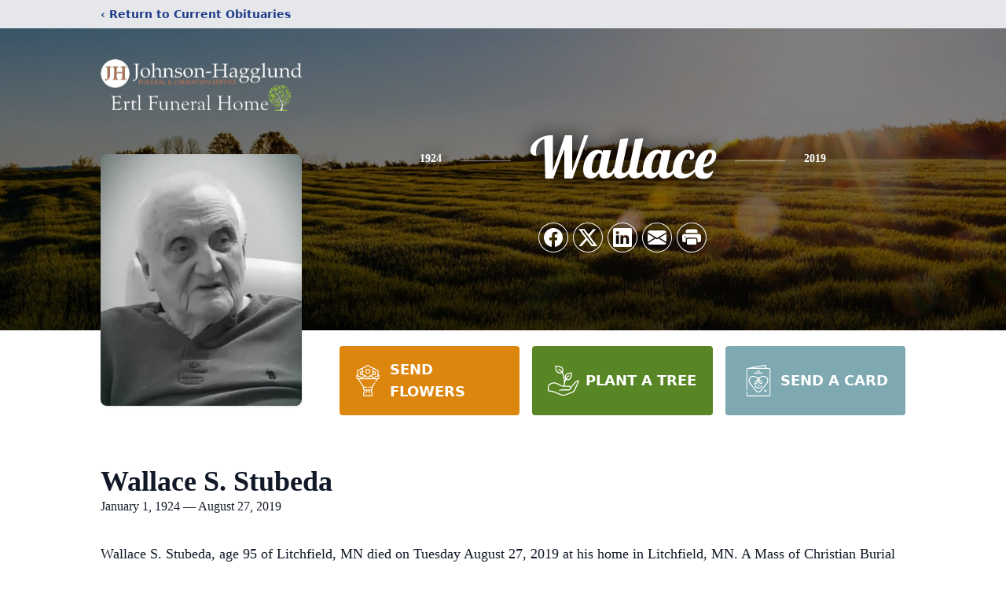

--- FILE ---
content_type: text/html; charset=utf-8
request_url: https://www.google.com/recaptcha/enterprise/anchor?ar=1&k=6Lfhv-QhAAAAADAMmjs8zkG5_g6Q96ssyK7snFIe&co=aHR0cHM6Ly93d3cuam9obnNvbmhhZ2dsdW5kLmNvbTo0NDM.&hl=en&type=image&v=N67nZn4AqZkNcbeMu4prBgzg&theme=light&size=invisible&badge=bottomright&anchor-ms=20000&execute-ms=30000&cb=t7zaa3tksnb6
body_size: 49875
content:
<!DOCTYPE HTML><html dir="ltr" lang="en"><head><meta http-equiv="Content-Type" content="text/html; charset=UTF-8">
<meta http-equiv="X-UA-Compatible" content="IE=edge">
<title>reCAPTCHA</title>
<style type="text/css">
/* cyrillic-ext */
@font-face {
  font-family: 'Roboto';
  font-style: normal;
  font-weight: 400;
  font-stretch: 100%;
  src: url(//fonts.gstatic.com/s/roboto/v48/KFO7CnqEu92Fr1ME7kSn66aGLdTylUAMa3GUBHMdazTgWw.woff2) format('woff2');
  unicode-range: U+0460-052F, U+1C80-1C8A, U+20B4, U+2DE0-2DFF, U+A640-A69F, U+FE2E-FE2F;
}
/* cyrillic */
@font-face {
  font-family: 'Roboto';
  font-style: normal;
  font-weight: 400;
  font-stretch: 100%;
  src: url(//fonts.gstatic.com/s/roboto/v48/KFO7CnqEu92Fr1ME7kSn66aGLdTylUAMa3iUBHMdazTgWw.woff2) format('woff2');
  unicode-range: U+0301, U+0400-045F, U+0490-0491, U+04B0-04B1, U+2116;
}
/* greek-ext */
@font-face {
  font-family: 'Roboto';
  font-style: normal;
  font-weight: 400;
  font-stretch: 100%;
  src: url(//fonts.gstatic.com/s/roboto/v48/KFO7CnqEu92Fr1ME7kSn66aGLdTylUAMa3CUBHMdazTgWw.woff2) format('woff2');
  unicode-range: U+1F00-1FFF;
}
/* greek */
@font-face {
  font-family: 'Roboto';
  font-style: normal;
  font-weight: 400;
  font-stretch: 100%;
  src: url(//fonts.gstatic.com/s/roboto/v48/KFO7CnqEu92Fr1ME7kSn66aGLdTylUAMa3-UBHMdazTgWw.woff2) format('woff2');
  unicode-range: U+0370-0377, U+037A-037F, U+0384-038A, U+038C, U+038E-03A1, U+03A3-03FF;
}
/* math */
@font-face {
  font-family: 'Roboto';
  font-style: normal;
  font-weight: 400;
  font-stretch: 100%;
  src: url(//fonts.gstatic.com/s/roboto/v48/KFO7CnqEu92Fr1ME7kSn66aGLdTylUAMawCUBHMdazTgWw.woff2) format('woff2');
  unicode-range: U+0302-0303, U+0305, U+0307-0308, U+0310, U+0312, U+0315, U+031A, U+0326-0327, U+032C, U+032F-0330, U+0332-0333, U+0338, U+033A, U+0346, U+034D, U+0391-03A1, U+03A3-03A9, U+03B1-03C9, U+03D1, U+03D5-03D6, U+03F0-03F1, U+03F4-03F5, U+2016-2017, U+2034-2038, U+203C, U+2040, U+2043, U+2047, U+2050, U+2057, U+205F, U+2070-2071, U+2074-208E, U+2090-209C, U+20D0-20DC, U+20E1, U+20E5-20EF, U+2100-2112, U+2114-2115, U+2117-2121, U+2123-214F, U+2190, U+2192, U+2194-21AE, U+21B0-21E5, U+21F1-21F2, U+21F4-2211, U+2213-2214, U+2216-22FF, U+2308-230B, U+2310, U+2319, U+231C-2321, U+2336-237A, U+237C, U+2395, U+239B-23B7, U+23D0, U+23DC-23E1, U+2474-2475, U+25AF, U+25B3, U+25B7, U+25BD, U+25C1, U+25CA, U+25CC, U+25FB, U+266D-266F, U+27C0-27FF, U+2900-2AFF, U+2B0E-2B11, U+2B30-2B4C, U+2BFE, U+3030, U+FF5B, U+FF5D, U+1D400-1D7FF, U+1EE00-1EEFF;
}
/* symbols */
@font-face {
  font-family: 'Roboto';
  font-style: normal;
  font-weight: 400;
  font-stretch: 100%;
  src: url(//fonts.gstatic.com/s/roboto/v48/KFO7CnqEu92Fr1ME7kSn66aGLdTylUAMaxKUBHMdazTgWw.woff2) format('woff2');
  unicode-range: U+0001-000C, U+000E-001F, U+007F-009F, U+20DD-20E0, U+20E2-20E4, U+2150-218F, U+2190, U+2192, U+2194-2199, U+21AF, U+21E6-21F0, U+21F3, U+2218-2219, U+2299, U+22C4-22C6, U+2300-243F, U+2440-244A, U+2460-24FF, U+25A0-27BF, U+2800-28FF, U+2921-2922, U+2981, U+29BF, U+29EB, U+2B00-2BFF, U+4DC0-4DFF, U+FFF9-FFFB, U+10140-1018E, U+10190-1019C, U+101A0, U+101D0-101FD, U+102E0-102FB, U+10E60-10E7E, U+1D2C0-1D2D3, U+1D2E0-1D37F, U+1F000-1F0FF, U+1F100-1F1AD, U+1F1E6-1F1FF, U+1F30D-1F30F, U+1F315, U+1F31C, U+1F31E, U+1F320-1F32C, U+1F336, U+1F378, U+1F37D, U+1F382, U+1F393-1F39F, U+1F3A7-1F3A8, U+1F3AC-1F3AF, U+1F3C2, U+1F3C4-1F3C6, U+1F3CA-1F3CE, U+1F3D4-1F3E0, U+1F3ED, U+1F3F1-1F3F3, U+1F3F5-1F3F7, U+1F408, U+1F415, U+1F41F, U+1F426, U+1F43F, U+1F441-1F442, U+1F444, U+1F446-1F449, U+1F44C-1F44E, U+1F453, U+1F46A, U+1F47D, U+1F4A3, U+1F4B0, U+1F4B3, U+1F4B9, U+1F4BB, U+1F4BF, U+1F4C8-1F4CB, U+1F4D6, U+1F4DA, U+1F4DF, U+1F4E3-1F4E6, U+1F4EA-1F4ED, U+1F4F7, U+1F4F9-1F4FB, U+1F4FD-1F4FE, U+1F503, U+1F507-1F50B, U+1F50D, U+1F512-1F513, U+1F53E-1F54A, U+1F54F-1F5FA, U+1F610, U+1F650-1F67F, U+1F687, U+1F68D, U+1F691, U+1F694, U+1F698, U+1F6AD, U+1F6B2, U+1F6B9-1F6BA, U+1F6BC, U+1F6C6-1F6CF, U+1F6D3-1F6D7, U+1F6E0-1F6EA, U+1F6F0-1F6F3, U+1F6F7-1F6FC, U+1F700-1F7FF, U+1F800-1F80B, U+1F810-1F847, U+1F850-1F859, U+1F860-1F887, U+1F890-1F8AD, U+1F8B0-1F8BB, U+1F8C0-1F8C1, U+1F900-1F90B, U+1F93B, U+1F946, U+1F984, U+1F996, U+1F9E9, U+1FA00-1FA6F, U+1FA70-1FA7C, U+1FA80-1FA89, U+1FA8F-1FAC6, U+1FACE-1FADC, U+1FADF-1FAE9, U+1FAF0-1FAF8, U+1FB00-1FBFF;
}
/* vietnamese */
@font-face {
  font-family: 'Roboto';
  font-style: normal;
  font-weight: 400;
  font-stretch: 100%;
  src: url(//fonts.gstatic.com/s/roboto/v48/KFO7CnqEu92Fr1ME7kSn66aGLdTylUAMa3OUBHMdazTgWw.woff2) format('woff2');
  unicode-range: U+0102-0103, U+0110-0111, U+0128-0129, U+0168-0169, U+01A0-01A1, U+01AF-01B0, U+0300-0301, U+0303-0304, U+0308-0309, U+0323, U+0329, U+1EA0-1EF9, U+20AB;
}
/* latin-ext */
@font-face {
  font-family: 'Roboto';
  font-style: normal;
  font-weight: 400;
  font-stretch: 100%;
  src: url(//fonts.gstatic.com/s/roboto/v48/KFO7CnqEu92Fr1ME7kSn66aGLdTylUAMa3KUBHMdazTgWw.woff2) format('woff2');
  unicode-range: U+0100-02BA, U+02BD-02C5, U+02C7-02CC, U+02CE-02D7, U+02DD-02FF, U+0304, U+0308, U+0329, U+1D00-1DBF, U+1E00-1E9F, U+1EF2-1EFF, U+2020, U+20A0-20AB, U+20AD-20C0, U+2113, U+2C60-2C7F, U+A720-A7FF;
}
/* latin */
@font-face {
  font-family: 'Roboto';
  font-style: normal;
  font-weight: 400;
  font-stretch: 100%;
  src: url(//fonts.gstatic.com/s/roboto/v48/KFO7CnqEu92Fr1ME7kSn66aGLdTylUAMa3yUBHMdazQ.woff2) format('woff2');
  unicode-range: U+0000-00FF, U+0131, U+0152-0153, U+02BB-02BC, U+02C6, U+02DA, U+02DC, U+0304, U+0308, U+0329, U+2000-206F, U+20AC, U+2122, U+2191, U+2193, U+2212, U+2215, U+FEFF, U+FFFD;
}
/* cyrillic-ext */
@font-face {
  font-family: 'Roboto';
  font-style: normal;
  font-weight: 500;
  font-stretch: 100%;
  src: url(//fonts.gstatic.com/s/roboto/v48/KFO7CnqEu92Fr1ME7kSn66aGLdTylUAMa3GUBHMdazTgWw.woff2) format('woff2');
  unicode-range: U+0460-052F, U+1C80-1C8A, U+20B4, U+2DE0-2DFF, U+A640-A69F, U+FE2E-FE2F;
}
/* cyrillic */
@font-face {
  font-family: 'Roboto';
  font-style: normal;
  font-weight: 500;
  font-stretch: 100%;
  src: url(//fonts.gstatic.com/s/roboto/v48/KFO7CnqEu92Fr1ME7kSn66aGLdTylUAMa3iUBHMdazTgWw.woff2) format('woff2');
  unicode-range: U+0301, U+0400-045F, U+0490-0491, U+04B0-04B1, U+2116;
}
/* greek-ext */
@font-face {
  font-family: 'Roboto';
  font-style: normal;
  font-weight: 500;
  font-stretch: 100%;
  src: url(//fonts.gstatic.com/s/roboto/v48/KFO7CnqEu92Fr1ME7kSn66aGLdTylUAMa3CUBHMdazTgWw.woff2) format('woff2');
  unicode-range: U+1F00-1FFF;
}
/* greek */
@font-face {
  font-family: 'Roboto';
  font-style: normal;
  font-weight: 500;
  font-stretch: 100%;
  src: url(//fonts.gstatic.com/s/roboto/v48/KFO7CnqEu92Fr1ME7kSn66aGLdTylUAMa3-UBHMdazTgWw.woff2) format('woff2');
  unicode-range: U+0370-0377, U+037A-037F, U+0384-038A, U+038C, U+038E-03A1, U+03A3-03FF;
}
/* math */
@font-face {
  font-family: 'Roboto';
  font-style: normal;
  font-weight: 500;
  font-stretch: 100%;
  src: url(//fonts.gstatic.com/s/roboto/v48/KFO7CnqEu92Fr1ME7kSn66aGLdTylUAMawCUBHMdazTgWw.woff2) format('woff2');
  unicode-range: U+0302-0303, U+0305, U+0307-0308, U+0310, U+0312, U+0315, U+031A, U+0326-0327, U+032C, U+032F-0330, U+0332-0333, U+0338, U+033A, U+0346, U+034D, U+0391-03A1, U+03A3-03A9, U+03B1-03C9, U+03D1, U+03D5-03D6, U+03F0-03F1, U+03F4-03F5, U+2016-2017, U+2034-2038, U+203C, U+2040, U+2043, U+2047, U+2050, U+2057, U+205F, U+2070-2071, U+2074-208E, U+2090-209C, U+20D0-20DC, U+20E1, U+20E5-20EF, U+2100-2112, U+2114-2115, U+2117-2121, U+2123-214F, U+2190, U+2192, U+2194-21AE, U+21B0-21E5, U+21F1-21F2, U+21F4-2211, U+2213-2214, U+2216-22FF, U+2308-230B, U+2310, U+2319, U+231C-2321, U+2336-237A, U+237C, U+2395, U+239B-23B7, U+23D0, U+23DC-23E1, U+2474-2475, U+25AF, U+25B3, U+25B7, U+25BD, U+25C1, U+25CA, U+25CC, U+25FB, U+266D-266F, U+27C0-27FF, U+2900-2AFF, U+2B0E-2B11, U+2B30-2B4C, U+2BFE, U+3030, U+FF5B, U+FF5D, U+1D400-1D7FF, U+1EE00-1EEFF;
}
/* symbols */
@font-face {
  font-family: 'Roboto';
  font-style: normal;
  font-weight: 500;
  font-stretch: 100%;
  src: url(//fonts.gstatic.com/s/roboto/v48/KFO7CnqEu92Fr1ME7kSn66aGLdTylUAMaxKUBHMdazTgWw.woff2) format('woff2');
  unicode-range: U+0001-000C, U+000E-001F, U+007F-009F, U+20DD-20E0, U+20E2-20E4, U+2150-218F, U+2190, U+2192, U+2194-2199, U+21AF, U+21E6-21F0, U+21F3, U+2218-2219, U+2299, U+22C4-22C6, U+2300-243F, U+2440-244A, U+2460-24FF, U+25A0-27BF, U+2800-28FF, U+2921-2922, U+2981, U+29BF, U+29EB, U+2B00-2BFF, U+4DC0-4DFF, U+FFF9-FFFB, U+10140-1018E, U+10190-1019C, U+101A0, U+101D0-101FD, U+102E0-102FB, U+10E60-10E7E, U+1D2C0-1D2D3, U+1D2E0-1D37F, U+1F000-1F0FF, U+1F100-1F1AD, U+1F1E6-1F1FF, U+1F30D-1F30F, U+1F315, U+1F31C, U+1F31E, U+1F320-1F32C, U+1F336, U+1F378, U+1F37D, U+1F382, U+1F393-1F39F, U+1F3A7-1F3A8, U+1F3AC-1F3AF, U+1F3C2, U+1F3C4-1F3C6, U+1F3CA-1F3CE, U+1F3D4-1F3E0, U+1F3ED, U+1F3F1-1F3F3, U+1F3F5-1F3F7, U+1F408, U+1F415, U+1F41F, U+1F426, U+1F43F, U+1F441-1F442, U+1F444, U+1F446-1F449, U+1F44C-1F44E, U+1F453, U+1F46A, U+1F47D, U+1F4A3, U+1F4B0, U+1F4B3, U+1F4B9, U+1F4BB, U+1F4BF, U+1F4C8-1F4CB, U+1F4D6, U+1F4DA, U+1F4DF, U+1F4E3-1F4E6, U+1F4EA-1F4ED, U+1F4F7, U+1F4F9-1F4FB, U+1F4FD-1F4FE, U+1F503, U+1F507-1F50B, U+1F50D, U+1F512-1F513, U+1F53E-1F54A, U+1F54F-1F5FA, U+1F610, U+1F650-1F67F, U+1F687, U+1F68D, U+1F691, U+1F694, U+1F698, U+1F6AD, U+1F6B2, U+1F6B9-1F6BA, U+1F6BC, U+1F6C6-1F6CF, U+1F6D3-1F6D7, U+1F6E0-1F6EA, U+1F6F0-1F6F3, U+1F6F7-1F6FC, U+1F700-1F7FF, U+1F800-1F80B, U+1F810-1F847, U+1F850-1F859, U+1F860-1F887, U+1F890-1F8AD, U+1F8B0-1F8BB, U+1F8C0-1F8C1, U+1F900-1F90B, U+1F93B, U+1F946, U+1F984, U+1F996, U+1F9E9, U+1FA00-1FA6F, U+1FA70-1FA7C, U+1FA80-1FA89, U+1FA8F-1FAC6, U+1FACE-1FADC, U+1FADF-1FAE9, U+1FAF0-1FAF8, U+1FB00-1FBFF;
}
/* vietnamese */
@font-face {
  font-family: 'Roboto';
  font-style: normal;
  font-weight: 500;
  font-stretch: 100%;
  src: url(//fonts.gstatic.com/s/roboto/v48/KFO7CnqEu92Fr1ME7kSn66aGLdTylUAMa3OUBHMdazTgWw.woff2) format('woff2');
  unicode-range: U+0102-0103, U+0110-0111, U+0128-0129, U+0168-0169, U+01A0-01A1, U+01AF-01B0, U+0300-0301, U+0303-0304, U+0308-0309, U+0323, U+0329, U+1EA0-1EF9, U+20AB;
}
/* latin-ext */
@font-face {
  font-family: 'Roboto';
  font-style: normal;
  font-weight: 500;
  font-stretch: 100%;
  src: url(//fonts.gstatic.com/s/roboto/v48/KFO7CnqEu92Fr1ME7kSn66aGLdTylUAMa3KUBHMdazTgWw.woff2) format('woff2');
  unicode-range: U+0100-02BA, U+02BD-02C5, U+02C7-02CC, U+02CE-02D7, U+02DD-02FF, U+0304, U+0308, U+0329, U+1D00-1DBF, U+1E00-1E9F, U+1EF2-1EFF, U+2020, U+20A0-20AB, U+20AD-20C0, U+2113, U+2C60-2C7F, U+A720-A7FF;
}
/* latin */
@font-face {
  font-family: 'Roboto';
  font-style: normal;
  font-weight: 500;
  font-stretch: 100%;
  src: url(//fonts.gstatic.com/s/roboto/v48/KFO7CnqEu92Fr1ME7kSn66aGLdTylUAMa3yUBHMdazQ.woff2) format('woff2');
  unicode-range: U+0000-00FF, U+0131, U+0152-0153, U+02BB-02BC, U+02C6, U+02DA, U+02DC, U+0304, U+0308, U+0329, U+2000-206F, U+20AC, U+2122, U+2191, U+2193, U+2212, U+2215, U+FEFF, U+FFFD;
}
/* cyrillic-ext */
@font-face {
  font-family: 'Roboto';
  font-style: normal;
  font-weight: 900;
  font-stretch: 100%;
  src: url(//fonts.gstatic.com/s/roboto/v48/KFO7CnqEu92Fr1ME7kSn66aGLdTylUAMa3GUBHMdazTgWw.woff2) format('woff2');
  unicode-range: U+0460-052F, U+1C80-1C8A, U+20B4, U+2DE0-2DFF, U+A640-A69F, U+FE2E-FE2F;
}
/* cyrillic */
@font-face {
  font-family: 'Roboto';
  font-style: normal;
  font-weight: 900;
  font-stretch: 100%;
  src: url(//fonts.gstatic.com/s/roboto/v48/KFO7CnqEu92Fr1ME7kSn66aGLdTylUAMa3iUBHMdazTgWw.woff2) format('woff2');
  unicode-range: U+0301, U+0400-045F, U+0490-0491, U+04B0-04B1, U+2116;
}
/* greek-ext */
@font-face {
  font-family: 'Roboto';
  font-style: normal;
  font-weight: 900;
  font-stretch: 100%;
  src: url(//fonts.gstatic.com/s/roboto/v48/KFO7CnqEu92Fr1ME7kSn66aGLdTylUAMa3CUBHMdazTgWw.woff2) format('woff2');
  unicode-range: U+1F00-1FFF;
}
/* greek */
@font-face {
  font-family: 'Roboto';
  font-style: normal;
  font-weight: 900;
  font-stretch: 100%;
  src: url(//fonts.gstatic.com/s/roboto/v48/KFO7CnqEu92Fr1ME7kSn66aGLdTylUAMa3-UBHMdazTgWw.woff2) format('woff2');
  unicode-range: U+0370-0377, U+037A-037F, U+0384-038A, U+038C, U+038E-03A1, U+03A3-03FF;
}
/* math */
@font-face {
  font-family: 'Roboto';
  font-style: normal;
  font-weight: 900;
  font-stretch: 100%;
  src: url(//fonts.gstatic.com/s/roboto/v48/KFO7CnqEu92Fr1ME7kSn66aGLdTylUAMawCUBHMdazTgWw.woff2) format('woff2');
  unicode-range: U+0302-0303, U+0305, U+0307-0308, U+0310, U+0312, U+0315, U+031A, U+0326-0327, U+032C, U+032F-0330, U+0332-0333, U+0338, U+033A, U+0346, U+034D, U+0391-03A1, U+03A3-03A9, U+03B1-03C9, U+03D1, U+03D5-03D6, U+03F0-03F1, U+03F4-03F5, U+2016-2017, U+2034-2038, U+203C, U+2040, U+2043, U+2047, U+2050, U+2057, U+205F, U+2070-2071, U+2074-208E, U+2090-209C, U+20D0-20DC, U+20E1, U+20E5-20EF, U+2100-2112, U+2114-2115, U+2117-2121, U+2123-214F, U+2190, U+2192, U+2194-21AE, U+21B0-21E5, U+21F1-21F2, U+21F4-2211, U+2213-2214, U+2216-22FF, U+2308-230B, U+2310, U+2319, U+231C-2321, U+2336-237A, U+237C, U+2395, U+239B-23B7, U+23D0, U+23DC-23E1, U+2474-2475, U+25AF, U+25B3, U+25B7, U+25BD, U+25C1, U+25CA, U+25CC, U+25FB, U+266D-266F, U+27C0-27FF, U+2900-2AFF, U+2B0E-2B11, U+2B30-2B4C, U+2BFE, U+3030, U+FF5B, U+FF5D, U+1D400-1D7FF, U+1EE00-1EEFF;
}
/* symbols */
@font-face {
  font-family: 'Roboto';
  font-style: normal;
  font-weight: 900;
  font-stretch: 100%;
  src: url(//fonts.gstatic.com/s/roboto/v48/KFO7CnqEu92Fr1ME7kSn66aGLdTylUAMaxKUBHMdazTgWw.woff2) format('woff2');
  unicode-range: U+0001-000C, U+000E-001F, U+007F-009F, U+20DD-20E0, U+20E2-20E4, U+2150-218F, U+2190, U+2192, U+2194-2199, U+21AF, U+21E6-21F0, U+21F3, U+2218-2219, U+2299, U+22C4-22C6, U+2300-243F, U+2440-244A, U+2460-24FF, U+25A0-27BF, U+2800-28FF, U+2921-2922, U+2981, U+29BF, U+29EB, U+2B00-2BFF, U+4DC0-4DFF, U+FFF9-FFFB, U+10140-1018E, U+10190-1019C, U+101A0, U+101D0-101FD, U+102E0-102FB, U+10E60-10E7E, U+1D2C0-1D2D3, U+1D2E0-1D37F, U+1F000-1F0FF, U+1F100-1F1AD, U+1F1E6-1F1FF, U+1F30D-1F30F, U+1F315, U+1F31C, U+1F31E, U+1F320-1F32C, U+1F336, U+1F378, U+1F37D, U+1F382, U+1F393-1F39F, U+1F3A7-1F3A8, U+1F3AC-1F3AF, U+1F3C2, U+1F3C4-1F3C6, U+1F3CA-1F3CE, U+1F3D4-1F3E0, U+1F3ED, U+1F3F1-1F3F3, U+1F3F5-1F3F7, U+1F408, U+1F415, U+1F41F, U+1F426, U+1F43F, U+1F441-1F442, U+1F444, U+1F446-1F449, U+1F44C-1F44E, U+1F453, U+1F46A, U+1F47D, U+1F4A3, U+1F4B0, U+1F4B3, U+1F4B9, U+1F4BB, U+1F4BF, U+1F4C8-1F4CB, U+1F4D6, U+1F4DA, U+1F4DF, U+1F4E3-1F4E6, U+1F4EA-1F4ED, U+1F4F7, U+1F4F9-1F4FB, U+1F4FD-1F4FE, U+1F503, U+1F507-1F50B, U+1F50D, U+1F512-1F513, U+1F53E-1F54A, U+1F54F-1F5FA, U+1F610, U+1F650-1F67F, U+1F687, U+1F68D, U+1F691, U+1F694, U+1F698, U+1F6AD, U+1F6B2, U+1F6B9-1F6BA, U+1F6BC, U+1F6C6-1F6CF, U+1F6D3-1F6D7, U+1F6E0-1F6EA, U+1F6F0-1F6F3, U+1F6F7-1F6FC, U+1F700-1F7FF, U+1F800-1F80B, U+1F810-1F847, U+1F850-1F859, U+1F860-1F887, U+1F890-1F8AD, U+1F8B0-1F8BB, U+1F8C0-1F8C1, U+1F900-1F90B, U+1F93B, U+1F946, U+1F984, U+1F996, U+1F9E9, U+1FA00-1FA6F, U+1FA70-1FA7C, U+1FA80-1FA89, U+1FA8F-1FAC6, U+1FACE-1FADC, U+1FADF-1FAE9, U+1FAF0-1FAF8, U+1FB00-1FBFF;
}
/* vietnamese */
@font-face {
  font-family: 'Roboto';
  font-style: normal;
  font-weight: 900;
  font-stretch: 100%;
  src: url(//fonts.gstatic.com/s/roboto/v48/KFO7CnqEu92Fr1ME7kSn66aGLdTylUAMa3OUBHMdazTgWw.woff2) format('woff2');
  unicode-range: U+0102-0103, U+0110-0111, U+0128-0129, U+0168-0169, U+01A0-01A1, U+01AF-01B0, U+0300-0301, U+0303-0304, U+0308-0309, U+0323, U+0329, U+1EA0-1EF9, U+20AB;
}
/* latin-ext */
@font-face {
  font-family: 'Roboto';
  font-style: normal;
  font-weight: 900;
  font-stretch: 100%;
  src: url(//fonts.gstatic.com/s/roboto/v48/KFO7CnqEu92Fr1ME7kSn66aGLdTylUAMa3KUBHMdazTgWw.woff2) format('woff2');
  unicode-range: U+0100-02BA, U+02BD-02C5, U+02C7-02CC, U+02CE-02D7, U+02DD-02FF, U+0304, U+0308, U+0329, U+1D00-1DBF, U+1E00-1E9F, U+1EF2-1EFF, U+2020, U+20A0-20AB, U+20AD-20C0, U+2113, U+2C60-2C7F, U+A720-A7FF;
}
/* latin */
@font-face {
  font-family: 'Roboto';
  font-style: normal;
  font-weight: 900;
  font-stretch: 100%;
  src: url(//fonts.gstatic.com/s/roboto/v48/KFO7CnqEu92Fr1ME7kSn66aGLdTylUAMa3yUBHMdazQ.woff2) format('woff2');
  unicode-range: U+0000-00FF, U+0131, U+0152-0153, U+02BB-02BC, U+02C6, U+02DA, U+02DC, U+0304, U+0308, U+0329, U+2000-206F, U+20AC, U+2122, U+2191, U+2193, U+2212, U+2215, U+FEFF, U+FFFD;
}

</style>
<link rel="stylesheet" type="text/css" href="https://www.gstatic.com/recaptcha/releases/N67nZn4AqZkNcbeMu4prBgzg/styles__ltr.css">
<script nonce="63uZ3TOd8QwBKMAYfcw6_Q" type="text/javascript">window['__recaptcha_api'] = 'https://www.google.com/recaptcha/enterprise/';</script>
<script type="text/javascript" src="https://www.gstatic.com/recaptcha/releases/N67nZn4AqZkNcbeMu4prBgzg/recaptcha__en.js" nonce="63uZ3TOd8QwBKMAYfcw6_Q">
      
    </script></head>
<body><div id="rc-anchor-alert" class="rc-anchor-alert"></div>
<input type="hidden" id="recaptcha-token" value="[base64]">
<script type="text/javascript" nonce="63uZ3TOd8QwBKMAYfcw6_Q">
      recaptcha.anchor.Main.init("[\x22ainput\x22,[\x22bgdata\x22,\x22\x22,\[base64]/[base64]/[base64]/bmV3IHJbeF0oY1swXSk6RT09Mj9uZXcgclt4XShjWzBdLGNbMV0pOkU9PTM/bmV3IHJbeF0oY1swXSxjWzFdLGNbMl0pOkU9PTQ/[base64]/[base64]/[base64]/[base64]/[base64]/[base64]/[base64]/[base64]\x22,\[base64]\x22,\x22w5zDo2/[base64]/wpHDqyF2cSEVfcOIwqsFwoLCg8KuaMONwq/[base64]/WSx0WMOAw4w+BDTCocOBBcOLw6QJcGzDhBfCm1XCscKxwoDDoXN/VGsXw4dpCQzDjQtewr0+F8KSw7nDhUTCssOHw7FlwoLCjcK3QsKjYVXCgsOLw4PDm8OgcsO6w6PCkcKFw7cXwrQywqVxwo/[base64]/CoCbCknHClVfDosK8FyUSw4N+w74YAsKXQcKSNwVUJBzCuwXDkRnDrkzDvGbDscKDwoFfwojCisKtHGnDpirCm8K8CTTCm3rDjMKtw7kWPMKBEGo5w4PCgEPDrQzDrcKjY8OhwqfDtj8GTnbCojPDi3DCnjIAcQrChcOmwosRw5TDrMKPfQ/[base64]/CiUHCmcO2H2fCsMK8w649wonCuzjCg8OuI8OXw7g2KlUbw5HClTZjRSTDoy8Rdxg+w44hwrHDscKBw6AyOBUFGw88wp7Dr0jChWU3N8OLFhTDmMOcYCbDjzXDicKaYjR3YcK2w6jDj2ohwq3Ch8OUQMO8w4/Cg8OUw5V+w5TDhMKAexrCkmpHwrXDj8Olw5YWVF/[base64]/DjhXCuMOcO8O/OFNbwo/DucK7TQIDwpgKb8KHw43CiwjDt8KVeArChcK9w6fDtcKswoAUw4fCpMOWdzM0w5rCkTfCkjvCoz47Yz5AfBMYwozCp8OHwp5Nw4LCjcKxRUnDg8K6Yi3CmXvDqhLDkQ18w60Qw6zCmilBw6/ChSViOH/CiS47ZUXDmg4Jw5jCm8OxFsOrwo7CvcKTIsKSCcKrw5xXw6ZKwozCvB7CggU1wojCujRpwp3CmRPDqcOtFMOWYlpOFcOIMxE+wq3ChMKIw61lT8KESEzCuRnDqBvCtcK9PwpaW8Otw63CpyfChsOTwoTDtUVLaU/CgMOdw63CvcOMwrbCjTl9wqPDssOawqxLw5YJw44nCnkbw6jDtsKsFgbClsOcVh/DnGzDtMOBAU1jwp0MwrxRw6lPw7HDoykiw7AnC8Oew4A6wpnDly9Nb8O9wpTDnsOPFsOETQxZVXw1YAbCqcONeMKzCMO+w7UHesOOLMORX8KqOMKhwqnDoi/DrxVWRi7ClMK0ehjDv8OBw6/CqcOKWgfDoMO5Xj90YH3DmFxZwpjCu8KGe8O6ccO4w5vDhSvCrE53w4vDjcK3ezTDjB0CYQLDl2o3D3hjEGvChUoPwoNUwqkkahd4woBtFsKUVcKPacOywpDCqsOrwo/[base64]/CtgB7w5wrw4sqwoMpwp5uHsK/N3FmwqN+woRHFTTCosOBw6/[base64]/d8K5e8KZw7fCu8OWwpA8ecOkwrTDoCnCkMK8w7rDjMOOPBcEbCnCiH/DgwQlNcKmIArDksKXw7k3NCdew4TCrcKQVmnConhFwrbCkh5GKcKXKsOpwpN6w5d/E1UEwozDvRjChMK+WzcKbkYLe33Dt8O+az7ChirDnEthGcOWw6nDmMKgPAs5wqkRw7DDthQdOx3CtlM/w5xew6xNK1cVL8KqwprDvsK8wrVGw5LDpsKiKA/Cv8OCw5Bowp7CkXPCrcOCBz7Cv8K/[base64]/DqMOXwoZRwp1Hw4QnKwrCvcKuI8KTEMOVA2HDglfDrcKgw47DtX8nwpdAw57CvcOhwrdhwpLCtMKefsKaXMKjYMK8T2zDlwBgw5PDtVNsVCbCncOFRX1/MsOZCMKOwrVwe1nDuMKAB8O5XhnDjkHCicK9w5DClEx5wqUIwoJGw5fDiDfCr8K1DhAhwownwqzDicK9wpnCj8Onwqguwq3DgsKLw7TDjMKswrPCvzTCoUVkJx0Wwq3Dk8Olw7JCT0cUXyLDgC8wZMKow4Uew5HDmMKaw4PDu8Ogw4Q/w49cBsO/wpFFw4F/LcK3w47Cvk/Dj8O/[base64]/[base64]/CiMOlWMKsLi3CvsKvwpw8wrBuwozDu8KdwpXDn1w8w6k9wq8nUsKtP8OGXDIFJMK1w4fCkChsVW/DpsOwaQBzPcK/ZB4twq1uV0PDlsOTFcK/HwnDvGrClXoZM8Oawr8iWRcnE0XDssOLNl3CvMOcwrBxN8KBwr/CrMKOTcOuPMKZwqDCi8KKwpvDlBZ3w6PCk8KISsKfSsKoccKnB2DCiDbCssOCCMOtGxIcwqhNwpnCjW3DtEE/B8K8Fk/CjXArwqUUL2LDqTvCjWjCjkfDmMOBw63DicOHwpHCqgTDvU/DksOBwotDOMKOw7Ecw4XCmE9Dwq1uJQvCo1LDoMKyw7oyU2HDswnDh8KHEkHCpUZHNVojwpYNP8KUw6PCrsOGScKoMmtSQjwfwpsTwqXCt8Oae0N6W8Orw7wxw4sDRk0KWEDCqsKjF1E3ZVvDm8OpwpvChF7CgMO8Jwd/WlLDqMO/KUPCt8Ksw4/DkA3DiwUGRcKFw6Jew6PDowYGwqLDnFdvc8O7w5dgw4FNw7QgDsK3NsKoPMODXcKrwro8wrQHw48uf8KmJ8O2GcKSwp3CjcKRw4bCoEd8w4vDi2wVL8Oua8KYRcOcVsO1VjxNccKSw6nDi8ONw47Ch8K7TikUdsOUAHVVwrLCpcK0wo/CosO/H8OdLlxNWg90a1sHCsOGRsKaw5rCrMKAwoYgw6zCmsObw6F6ZcOtTMOIUcOSw488w7DCicOhw6LDn8OhwromHk3Cpl7DgcOjVD3Cm8K/w4zDgxTDimbCucO9wqdXKcOrUsOVw5XCr3LDsFJFw5jDgMOVbcOuw4XDoMOzw5FUNsKuw5zDksO2CcKRw4VbSMKCLV3DlcKmwpDDhikFwqbDtcOSRxjDgVHDpcKxw71Gw7w1PsK3w5glQsOfeU/CiMKAGRTCknPDthxVSMOjbm/Do33CpxPCpUTCn2TCozoRUcKjT8KAw4fDpMKawoLDpCfDuFfCvmzCpcK1w6EtARPDjRLDmg/DrMKuB8O3wq9fwo4jesK3cW59w6FET1Z+wqnCgMOmLcKRBBDDh1HCq8Opw7HCt3VzwoHDmynDk3goRzrDjXF/dDPDusK1LcKEw4FJwoQZw78RXg5fE2DCkMKQw6PDpnldw6bDsyTDmA/Dt8KHw5cNCkIuWsKXw4rDnsKJYsOtw5BTwqolw4ddF8KpwrRiwoUrwoRFNMOmFCYpAMKvw54sw73Dg8OGwrkxw4bDkS7Dqx/CusOLXH5lIcOGb8KsJ0gSw7sqwqBRw5NtwrsvwqfCszXDiMOICsOKw6tDwo/CnsKpdMKTw4bDrBIsUDbCmhTCgMKYXsKdK8OkZRVpw5BCw5DDolxbwqnDn1pRDMOZSXPCq8OEKsOJIVxtF8Ogw7cMw7kxw5/DuATDgyVKw4A7TEPChcKzw6zDrsOxwo0pVnkbw5lkw4vCucOow7EmwqEfwo/[base64]/DmMOMMh7ClcOgwqbDp8OpwrLClXvDv8KWZMOcHcKkwrfDtsKfw6LCr8KBw7zCosK6wplNMBEwwo/Chm7CjCdNYsKPfMKiwrjCocOGw445w4LCncKCw4BfTCx9USZNwrl8w4DDhcKfX8KEBgbCkMKLwp3DvMOGHMOhU8OuIMKidsKMVQjDmCTCpgPDnH3DjMOGcTDDt1DDmcKNw7kvwo7DuStowqPDgMKdY8OBQldLTnUaw5shb8KCwr7CnHNMcsOUwpISwq06Vy/DllUaej8wAjnDtydRWWPChy7DhwdJw7/DvjR5w4rCmsOJYGsXw6DCgMK+w6ESw7Fdw7YrScOhwpjDtzTDunHDv3Rlw4zDgEPDrMKiwppLwoIxW8Ojwq/CkcOEwp03w4Ybw6vDuxXCgEVxRjfCtMO2w57Ch8KoGsOGw6DDp3/DicOqZcKNGGh9w4DCq8OVH3Qtd8ODXzYCwr4RwqUawqkqVcO4C33CicKtw6A6YMKnLhV0w7RgwrvCohNDU8OiDhrCgcK7aUHCvcOTTypXwpsXw4cwW8Oqw7DDosOhf8OpfzVYw4LDgcOUw6MUAMKKwogBw5TDrzxZccOcdjTDicOudzrDn2fCs3vCl8K2wrfChcKKDT/CrMOMJQs5woYsFDJMw78dFlTCgQPDjg4sMcOdVsKKw6rDr1bDt8Ocw7PDu1jDsy/DsVjCosK8w7tjw78UIWsQc8OKwqPCmRPCjcOqw57CpyZYM1t9cGfDgGtUwoXCrARew4BhNXLDm8Kvw77DusK9VGfCoh3Cr8KzO8OaBk4nworDqcOawoLCnX0WL8OpbMOwwqLCgGDChgvDqCvCqx/ClAtaUMK6d3lcJQQSwqlaQ8O+w4ILZcKBZTIoVDTCnQDCisOlclrCqlNCNcOuJDLDssO5BzXDmMO9d8KcIigGwrTDk8O4RWzCmMOseh7DskUNw4BQw7tMw4cPwqoGw4x5Ty/CoGjDosOiWgVJYETCisKxwrczBVrCs8OkTxjCtDPDgMKSBsKVGMKHBMOtw4JMwq/[base64]/[base64]/[base64]/DuwjDnEcHwolcHXbCsX/Cl8OZwr5DcHzDs8KYw7rCvMOZwo0Le8O8IyrDrMOJQCVow70QD0NsX8OgPcKLB3/DrB8RY0bDqF1Jw6tWH2jDtsObMsOCwqLDgGzCkcOpw7jCpMO1GUYqwqLCssK/wrh9wpJlAsKBNMOBdsOnw4pSw7fDlgHCtsKxQyrCvDbCrMKtXUbDh8K2GsKtw5TChcOAw6wLwrl2OCzCo8OhOigXwpzCjBLCtnXDqm4cTwR6wrPCo3c/EGPDjxXDhcOubxVSw45jHiQDL8KeQcOzZEDCtnHDlcOuw5oMwoh8VVJww7oew5HCvSXCnXseEcOsD3p7wrl0YMKbEsOmw6rDshd1wqhTw6nDn1fDg2zDkcK/[base64]/CgsOhccK2CMOwfgAEwrAKw6JYIH3Cq37CrU/Cr8O9w5oub8O0WT02wrFHEsKWDT4ew67Cq8Krw4vCvsKyw7YjQ8OXwr/DrCDDoMKJQ8O2HzTCv8ObfT3DtMOew6tBwrbCssOzwrQUKBjCssKeQhFtw5rCny5Zw5jDjzAHbTUOw49Twr5sSMO4GVnDmEjDqcOVwrzCgCF7w5HDqcKMwpvCvMO4V8O/RTHCk8OQwr7DgMOfwoNEw6DCmnsCchN8w5zDucOgeAc8M8K4w7RDKUTCrsO2CUPCqUxrwqEawqFdw7ZoPjI2w6PDiMK+aTPDpzAzwofCpA1eXsKNwqfCjcKkw4N9w6NXVsKFClXCoibDrhw8DMKvwqUFw5rDvRN6w482RcO2w4/CoMKBVS/DjC9wwq/CmH9rwphVYnbDigbCp8ORw6rCv1/DnRLDlywnKMK0wqfDicK4w7PDkHw9w4LDi8KPeT/CrMOQw5DCgMOiUywnwoTCmAwtYgoQw5DCkcKLwpPCtUBLDFPDih7DrsKkAsKBLCRxw7HCs8K8C8KUwo5gw5J7wrfCrRHCtiU/ERjCmsKiQsKuw5Iewo/[base64]/Cv1nDsTEQMmdNw7zDncKhw6cKwokYHsO5wqYDwpzDiMObw6vDsz7Dp8Osw6nCjHcKBB/CssOXw7hFUMODw6NYw43CkipFw7NiTVA9OcOFwrBOw5TCusKfw7RvcMKVesOPVcKBBF55w5cxwpjCmsOuw4/Cj33DuUpcXD0Gw6LDikIRwqVtV8K2wrVMSMOKETtYenAsU8KWwojCoQ0pKMKwwqJgRsO6IcKDwr7DtyY3w7PCr8OAwr5iw6NGXcKNwp/DgAzCi8Kpw47DjMKUesOBDSXDglbCmCHDlcOYwpTCj8KgwppOwoMNwq/DkBXCn8KtwqDCq3vCv8K7G0ZhwqkVw7w2ZMKrwrtMWcKywrHClBrDsGPCkAY/w643wpvDhTLCiMKHdcO6w7TCk8KMw4tILhrDh1R/wrB6wowBwo9qw6VSOMKpAAPCjsOTw4fDrsK7SWB5wpheSCl6w5bDpHHCvkE2ZsO/ClrDglfDt8KXwrbDnUwUw6jCi8ORw7YmT8KFwrvDpjzDg1LDmEElw7fDtW3DhSwCWMOOTcK+wqvDon7CnSDDvMOcwrkhwpgMNMOWw6pFw4U7ecOJwoQWAsKlZFpcQMOdP8OoCl1RwoBKwovDvMOHw6dAw6/CgWjDsC5AMgrChxzCg8Khw5V6w5jDlHzCjG5hwrPCpMOew57ClQxOwq7CuyXDjsKmaMKRwqrDi8K9wqHCm2kWwrwEworCksOjRsKOwqDCgS8SKg9peMKBwqNVSAwvwppDVMKUw7fCp8ODGg7Di8KbW8KVbcKrGVMdwonCp8KtKCrCo8OQNFLCr8OhecK2wrZ/Qz/CqsO6wrjDm8KHBcKow5swwo1cOgNNGwEWw7bCrsKUTVpYR8OFw5TChcOWwrw9wqXDo190JsKXw5J4HETCscKwwqXDjnTDvDfDtcKHw7xJQBxzw5Ahw6zDl8Kdwo1aworDvyseworDhMO+D0BRwr1rw6gfw5g2wqAjCMOBw49odUg8X27Cl1c8OWY/[base64]/CvTQeIS7CnsOQVX8jacKrC0XDlcKHEsKQQyHDukUUw7fDo8K4F8OzwpbClxDDtsO3FRTCiloEw796woFuwr10S8ORGwUBfzg/w6RYMw3DtcKYR8OBwrrDnsKuwqRXAB7DkkjDuwZOfA/DtsOfNsKow7cse8KYCMKnGMKzwqYbVQcVUxPClMK/w74Xwr3Cg8K+woEtwqEiw58YLMKbw75jQMK9w6JmHmfDkUR9am7DqFPCnix/w7rCixzClcKkw77CjWZNScKhflU7SMOkY8OYwoHDoMONw6wVwr3CkcOzUhDDrBYUw5vDul15Z8KhwrBYwrzChCbCglt4QhIRw4PDrcKQw7RTwr8qw7fDg8OoGzDDp8Omwro9w4wyFsOfMQvCtsOmwpvCpcOUwrnDuG0Mw6bDshg/wrg0UR3Co8KzEi1ABR04PsOORMOXNlFUD8KYw4HDv0xQwrs9H03DhFx6w7jDq1LDgMKdJ0Nxw5/CoVVqwqXCjAdNTVPDpirDnxzDrcOyw7/Dh8KLVGHDrCPDvMOBDxdVw5HCnltcwrUaZsOnKsOybkxjwo9vV8K3KE42wpklwqfDg8KHFsOMIR3DuyzCuFLCqUjDlcOWwrrDm8ORw6J5M8OnfTN/RnkxMD/CgHnCqyfCuljDtVpZCMKSL8OCwojCu0TCvl7ClsOAGULDrsKAC8O9wrjDvMKuSsOLG8KSw6k4ERo2wpbDsSTCvsKjw5XDiwPCv3jDijYcw6HCqMOswo0Xe8KIw67CsinDpMOuMR/CqMO0wrohfzpeFsOyPkx7w5B0Y8O8wr3Ck8KdK8KNw43DjcKUwrDCrRJswqozwpkBw7fDusO7RzTCmVbCusKZeDwcwqdYwrJnKsKYdQQkwrnCgMOaw7k+Ngg/bcKwR8KYVMKsSB5ow5dow7pTacKHdsOJMsOXc8O0w45qw7rCgsO5w73Ct1g/[base64]/DrsODUMK0MU8Ye3bCg8OwPSV1Y3gyw5x3wpA1CcO+w5lNwr7DmQ9eRlrDrsKdw6cpwpk+BA5Hw4fDqMKTS8KfC2bDpcOow5rCqcO3w77DgcKJwqXChQLDscKSwpcJw7nCksO5L1HCqSlxXMK5wojDkcO3woMew6o/T8O3w5x/[base64]/wo3CvC0gFX/[base64]/CrX3DumHCpsKPSVJwwpECWx/CsmDDuR/CrMK3FRlcwrvDugnCncO/w6HDl8K9MD0DW8OPwpPCnGbDkMOWJG9+wqNfwoPDh3XDiCpZWsOpw4vCoMOCLmXDmsOBHzfDj8KQVgTChsOXT3LCnGQUPcKwSsOdwpzCjMKMw4bCjVfDn8KlwphQWsOiwqx8wrvCslHCqzbDpcK7BQrCsirCscOpamrDhcOiw5/CiG5oGcO8VSHDicKGR8O8dsKQw5ABw5tewqTCk8KzwqLCs8KUwpgIwoXCisKzwp/CrXDDtnMyGzhuailGw6ZxC8OcwrtbwojDhysPIHrCp1cIw7c7w5NmwrrDlw7DmmgUwrLCokBlwqvDtR/DvDpqwpJew4Iiw6AAZnHCnMKse8Ogw4TClsOGwoxewqhNawoAeB5VdwHCgCQHX8Ovw7TCng0mR1rDtywQe8Kjw6/ChsKVTcOOw4ZWw6kkwpfCqzh/w4Z2ARdidQ8LAsOfMMKPwqV0wofCtsOswpxwUsO8wp5xVMOAw40yfAIGw6o9w53CicOrccOiw6/CusKkw4LCu8OyJEcQHH3Dkitjb8OLwpzDpmjDuWDCi0fCvsO1wqd3EWfDoy7DlMK3OMOsw6Ucw5E6w7TCnMONwqVHfjPDkDN+dX4bwqPDvMOkEcOtw4nCvQBEwqsOBgjDlcO9R8OVMsKqYsKWw7/CmzMPw6XCvsKHw61mwqTCnGrCrMKfVcO+w5pVwrfCsCnCn2ZkSQnCvsK4w5lPfhvCuHzDksKRe0nDlxUXIDvDkAvDs8O0w7EPaghDDsOXw4fCkEBDworCpMO8w7YGwp9dw4wGwpg/MsKbwpfCisOYw6EPOwhLf8KZdkDCq8KcDsK/[base64]/[base64]/CoMOaw4dqS8OPDsK5w7QvGsKGw4rDlmkFw4nDrQvDoi4ZEiR1wpASZ8K/w7nDlFTDi8O7wofDoREeLMOfRsO5OC7DoB/CjBAsGAfDmU1lFsOzDEjDisOAwopONAvCkyDDrwXChsOuPMK2OsKjw6rDmMO0woY1JWpqw6DCt8OkJMORfhkBw7ARw7PDmygKw7zDncK7wrvCo8O8w4UBDBpLLcOQQ8KUw77DvsKSUDPCncOTwoQEKMKwwrNhw54Dw7/CncOUMcKWL0x6VsKXND/Cq8OBcWdzwqNKwoNyIsKSR8KrYUlCw58ewr/[base64]/[base64]/DvUfCmEvCjD1dNMOOSMO/ChHDrcOrw5R3w4w2QhbCvijCp8OswpDCi8Kcw6LDgMKewqjCnVrDkjxEDSHCoiBHw5DDksORLGQsViJXw53CksOLwoRqYcOPTsOoAEpGwoHDi8O0wqXCk8Ktay3ChMK0w6B4w7/Ciz8UFcKWw4BTHT/[base64]/woDDgTgKDcKnw6DDjMKSw6bDtFfCrMK/ARc8w4UeacKkw7Nxc3DCq3fDowk+wrXDoBbDolLCkMOcQcOXwrlswr/CjlLCjV7DpcKnBiXDqMOxbsK0w6rDrEhHFVrCocORXX7Coktiw7zDpcKAUGDDvMOMwowYwosMPMKnMsKMeGnDmizChjVPw7VweE/CjsK8w73CvMOzw5zCqsOXwpgrwoYiwqLDoMKxwpPCr8OLwp54w7nCuUjDnUZ8w7/[base64]/XUs6woMqCMOZVcOpH8Kpw5cHw6U/[base64]/DoS/CmxdfGGgCwpBmwrTCmwjDuA3DmFpqw5TCsWjDnHBuw4QNwrvCsg/[base64]/CnMKfw4lJw6PDoj00w5UFD8KHX8K1wqrDhsKAXE1/w7XDmFUKTmMhU8KQw4UVdsO6wq3CnXfDuBtqKMKUGB/CmsOtwr/[base64]/CsiAywqnCnA0Ywoxew4jDoMKQw7YLAsOowoPChkLDm0jDocKmcW98f8Ovw7zDtcKbF3Bqw7rCg8KKwp1hMMO4w4rDslhNwq7Chwowwq/DqjonwrVmHcK/[base64]/CjsKcD8OAw4bDkGkQwovChMO7w6bDnMKqw6LCm18zOcOhIktGw6PCtsK4wr/Ct8OGwpnDhcOTwps3w4JFS8Kww6LCvR4PQ3Unw5UmR8KYwp3DkMKow7powqXCqsONasOWwrHCrcObQljDr8Kuwp4Rw7gdw4lcR1AXwohuPy0NKMKmNHTDjkVlLToKw5rDq8Oac8KheMOYw7sIw6RNw4DCncKawpnCmcKAMw7DmFjDnQhWdTTCm8O9w7EbeTZsw7/Cr3V7wo3Co8KBLsOowqg2wqtYwqdXwpl9wofDgG/CnkzDlg3DgijCqjNRD8OGLsKddBjDjB3CjVsAA8OQw7PDgMK7w78bNsOGBcONwr3CpcKULkfDlsOEwqI7wr9tw7LClsOTQ2LCiMO/CcOYwojCtMK8wrgWwpoTAjfDsMK4e1rCqE/CoW4XNEFUW8Omw7DCjGVYKxHDg8KjEMOYHMOPGCYcYGgXMinCoGvDscK0w77Cn8Kzwol/w7fDtxbCoR3CkQbCqMOqw63DlsOgwrMewqw6YR1Zcmx9w7HDq2XDgQLCoyfCksKNGWRAQ1ItwqclwqtYfMOaw59iTmHClMKjw6/CicKGc8O1MMKbwr7ClcOmw4bDqDnCvsKMw7LDvsKTWHEuwprDtcOowqHCmHd+w53Cg8OGw5XCoB5Tw4FDf8O0SjzDu8Okw5cIdMONG3TDmmB0eUpXZsKqw5QfCA3DvzPChiFuPHF3SzfDo8OpwoPCui3CiyYsWDB/wqcSIHIqwqbDh8KBwrhAw4dxw6zCicKHwqoiw508wovDpS7CmR/CqsKHwq/Dhx/[base64]/DlMK1wqrDuWHDvRfDr8K5w7zCsMKuBMO0woLDmsO0VFzDq2HDmQHCmsO/[base64]/ClsKQJMO7wp8YbsK7w7PCrMOAwqp2wrlXF2MSwpTDicKlWwdNE1DDnMOpwrkew4IaAlkqw7LCm8KBwoHDvljDjsODw5UoJ8OaTSUhLQEnw73CrHvDn8OmHsOOw5UQw49hwrReaGDDm2J/EjVVY1nDgBjCuMKIw70AwpjDlMKTWcOXw4U6wo/DiljDgV3Dsyh0HWtlBsO1aWx5wo/CkFNwNMKUw614SVXDlWcLw6osw7NlAwvDrSMCw6XDjsK+wr55DcOJw68bbzHDoQ5aZ3B/wrrCpsKgQCArwonCssOvwrnCm8KlVsKNwrrDucKXw6Nbw5PDhsO4wpwHw5vCs8OZw4fDmjppw7zCrlPDqsKqM2DCkiPDhQjCsDkbE8OsDAjCrRBSwpxzw6d8w5bDo3Q2w59Yw6/DjMOQw4wewrXCtsKxAGstF8O3bsKfK8KVwprChVLCgCnChyc/wp/DsVXDkG9OEcKDw5PDoMK8w6zDh8KIw7XChcOoN8KHwrfDoAvDjhnDvsOLSsO3NsKUBD5Aw5DDsUTDlMO8F8OlS8K/MzQqQ8ObX8OgegXDsQVDBMKUw7jDt8Oaw5PCkEElw4QJw4QgwoxdwpzChxLDmTECw7fDpljDnMOOQjAsw61tw6I/[base64]/Dgx4awowcPsKlb2tfUcKtwrl6bMOtwr3Do8ONMUfCjcKqw4DCpDbDtcKaw6/DtcKdwq8Tw6VSZEcTw6zCik9jUsKiw6/CvcK3W8OAw7bDv8K3wq9iFFNDMsKrIsKEwqExJsOUHMOGD8Oqw63DiEbCilzCvMKUwpzCtMKrwo9bM8OcwqDDk30CIj3CnQBnw70dwqF7woDCpkzDqMKGw67DvVNMwr/Cp8O2fgzCsMOLw558wozCsilQw6Vsw5Yjw7t1w7fDpsOSSsOOwoxrwoFXN8KfLcO/Bw3CqXbDnsOwWMKoXcKxwooNw7BuCcK6w4gpwo1Uw5AeKsKlw5zCusOUWFM9w58Rwp/DjsOHHcOew7HCjMK+woZIwqfCl8Krw6zDtcKtGQgcwotIw5oYQjJ4w6J6CMO4EMOtwo5SwrlFwo/CsMKiw6UEE8KNwrPCnsKlOADDkcK9Sz1kw4VdZGPCt8OvLMKgwrXCosKsw6rDgw4Tw6jCu8KIwqkTw5nCgTnCvMOHwovCmcKewpUUAQXCgzMuWsOhA8K7UMKGY8OERMOZwoNLMBLDkMKUXsOgAxNZBcKdw5w2wrnDvMOswrkcworDqsOpwq/CjUtETSMUazNTGBXDmcOJw7rCtMOxZHJRDgPCl8KLJHVxw69XRD1rw7o7Dj51KsKhw4fChBQVVMOybMOXX8KOw48fw4/DkxFmw6/DrcOkR8KqRMK9P8OHwrcCWRTCk2fCjMKfZ8OTHSPDuU02CA55w5AEw6/[base64]/RynCkwk8Vw/DlsO4P2TDoBfDjsKowozCtMOowqMZWyHChG/[base64]/ZHZ0w4TCmsO/w67CnXfDt8KsY2cqwqV/wprCjkrDucK4w7/CoMKzw7zDgsKqwq1KTcKzG2RDwp0cFFRiw5YnwprCpcKZw502DsOrVcO3KsOFFXPCrBTDiSMLwpXCvsOpTlQnA2LCnjFhKV/CiMKJQG3Dqx7DlW7CoX8Pw4Z8UGzCiMKtbcKCw4/DsMKJwoHCkkMDJcKyYRHDi8K9wrHCszDCmCbCqsKtY8OLacKzw7l9wovCtwhGMi5gwqNLw4xpPEN6YVRfw4QIw610w7bDnFUEWSvCnMKuw6Zfwoo+w6PClMKrwoTDtMKNRcOzRQN4w5BZwqUYw50Ew4EZwqnDtBTChW/Cu8Oyw6thNmJYwo3CjcK5VsOPA3olwptDJx8mYsOdfTMZRsOyDsODw4zCk8KjBGDDj8KLWxBqfVN4w4vCshTDoVrDn1wFLcKMXSnCj25DRsKqMMOqGsOmw4/DhcKGaEBdw7vCksOgw4YCeitKAXTChxQ6wqPCisOaAGfCsmQcDxDDow/DmMKtYypaG27Ckmh0w7omwqzCpMOHw4rDinbDjsOFCMK9w57DiD9+wpXCuX/DtF49d3bDvAYxwqYYBMO8w5ogw4tPwpMjw5Qawq5IFsKGwrwVw4nCpwo+EAjCmsKYXsKlfsOqw6YiFsKpSi7Cp1YWwrbCjzTDvU49wqcuw6M6Ah0EEgzDnTLDocOVEMOiThnDvcKQw5BuAzNnw7zCvsKtASHDiQEnw5/Dv8KjwrjDksKaRsKLQWV4YgZFwqENwr9hw654wonCrUHDkFbDuFZow4/[base64]/Dpxt7XQsFKnfDtgxBwoI7XXwLKSoAw4p2wq3DrSwyLMOYaEXDhHzCrgLDscKATMKsw4F3C2M3wqYzS3EaS8O/[base64]/Ci2LCg3DDgz5gw4YlZMOxVX8KwoTDrCt+V0/[base64]/DvnzDoMKpLsOMM3kjw7xAVcKUwpJYEsO0ByYqwrTCksOSwop1woBnTk7DgAgqwq/DrcKYwqPDpMKtw7JtQSTCnMK6BUgNwo3DhMKQLAs2AsKbwrPCiBnDpcO9dlIfwo/CtsKvG8O6bU/Dn8Otw73DlcOiw7PCoT0gw6B4Z0l2woFVD0IOKyDDrsKwFj7Ciw3DmhTDhsOrLRTCgsKKO2vCkl/CqiJDAMOHwofCjULDg0kxO0jDsnnDmcKCwqERJUsGScOEX8KVwqzCt8OIOz/DshvDmMOcDsOewpHDi8K0f2nDn0PDgRwvwqnCq8OqKcOjcyx/fmHCusO8G8OcNsKqHnbCtMKnN8KzSzfDliHDq8K/M8K+wqhzwrTClMOIw4/DgRIUYlbDs3FpwrjCtMK/[base64]/CvSpXwpXCusOKwrU2UTl+KcOtXR3DjwkLwpp7w7bCinDDmSbCvcKMwpYUwr/CqELCsMK/w6fCgAjDocKdTcOkw68KAnrCt8OyECYCw6M6w5fCisKlw7LDvcOlYsK4w5t1MDzClcOiBsO5aMOWbMKowoTCvwzDl8Krw7HCoQpUPhRZw7teFSHCtMKHN29TAXdkw4B5w7TDjMOnKG/DgsOsVm7CucOew4XCmQbDt8Oyb8OYacKMwrgSw5c7worCqQfCrE3DtsKOwqJIA01/HsOWwrHDknLCi8KPGTLDvCQdwpjCp8Oew5k1wpPCk8OnwrrDpgPDj2oaVT/Cjx18FMKHTsOtw5AVUMKuZcOjGx02w73CtsOlOijCl8KewpwbSm3Dl8Osw5llwqkFNMOJLcK0CADCowhmFcKvw6HDiFdaY8O2WMOYw4ksXsOLwo4NPl4Awqg8PDjCtsKew7RMegTDtktAKD7Dvy0ZIsOewpTCoyIfw4TDvsKtw6YUBMKswqbDtMOwM8OXw7/DkR3DsRAvXsKowqgHw6BkLcKjwr9VeMOQw5PDg2gQNjPDqio/GHMyw4rCrGfCiMKZw47Du3h1GcKPRS7ChFXDsibDlgLDiDvDosKOw5TDgCFXwoIPIMOowrvCjm/CgMKEXMOtw6fDnwIVc2TDocOwwpnDv1UvHlHDtcKPVsO6w5VfwpnDgsKPZUrChU7Duh/CqcKcwqXDvnpPbcOWFcOyMcOGwpV+wrPDmBjDq8OUw70cKcKXeMK7PMKbfMKGw4RTwrxtw6B0DMK/wrvDtMOaw58UwoLCpsKnw4VRwoMvwoAnw5HCmWBIw4Q8w7rDt8OMwoPDvhbCiEnCjw/DngPDlMOhwobDvsKnwr9sAXMbLVdgZ1TCnjrDiMKpw4/Dj8KEG8Oyw55DNX/[base64]/AQ5lw4Raw7oMw4wmwpfCuAnDoEzCqB/[base64]/eAXCgMOJwoIgwoHDqsOXw5LDixzDoMK3wrDCuwTCu8KGwqTCoHrDo8OqXwvCqsOJwqrDunfDtDPDmT4ww4FfGMKPSMOBwqnDmhfCrMOiw6pMR8KKw6HCscKeFjtpwqrDli7ChsO3wr8qwqg/[base64]/ChFUVwrrCgsKmw6LDjyXDq2Nqw4TCpMObwqY+w6PCrsOTccOiIMKrw4fCncOlCi47CnLDnMObOcOjwpovAMKvPm3DjsO+HMKpNBfDjHTCkcOfw73Dh0vCjMKtP8Kmw7vCoGEEMjTCrTY1w4zDusOcdMKdQ8KHNsOtw5DDtVHDlMOWwrXCrMOuGmk0wpLDnsOiwq/[base64]/[base64]/SkFRDBpGam/DksK3w5YZAsOpwpw7NsKXSRXCnB7Ds8O1w6XDt0Enw5jCsgl6OMKMw4rDlXkbGsOnXF7DqMKJw4nDo8OkF8ObQMKcwp/[base64]/[base64]/CcOhw6x8A8KyHTTDl8OMwpDDrcKofcO5YsODwp/[base64]/CosKNw7wGw742MTXDljFPwq/[base64]/CuDdbHMKBQC/[base64]/DjMO1BcKdKBUsZ8KQSznChsOcw6/CgMOKCh7CicKow7bDv8KkATA7wrfCo0XCsEQKw6wtLMK4w7MZwp0GT8KTwo3CqFbCjwErwpjCrMKIQwHDisOyw65/[base64]/w53DomZdGzMrw4TDrsO6eA0pOsOPM8KJw7vCo1PDkMOqMMOXw6dFw47CpcK2w6LDv3zDrUDDpsKGw6rCjlPCt0TDtcKow44Yw459wqFiaQltw4XDjsKww41rwq/[base64]/[base64]/DuMObw6NKw4cNLsKTw7NROjPChh9sLcONI8KEVg8ww7RvfMOOUcK7w47CscKjwp9QNyfDr8OqwojCg0rCvT/Dl8K3EMK8wqTCl1TDm2XCsmLChHhjwr4PfMKlw7fCgsObwptmwofCpMK6Shd8w7tqfsOgfkZvwok6w6zDlVpHUnDCgizDgMK7wr1GY8OQw4Ixw6Iuw63DtsKlMlB3wrXCrmwyfsOuN8O/KMOjwqjDmF8YesOlwrjDqcKoQVZew7bCqsOLwodjMMODw6HCm2YRaz/CuB7DgcOhwo0qw4TDlsOCwrHDhSHDl2PClUrDlcOLwotHw6BxdMKJwoR8ZhttfsKkLkhHB8Kiw5Fqw7vCmVDDs33Dti7DhsKJwozDvUbDrcK7w7nDimrDjMKpw63CqCI9w4cdw6J7wpQHe3hVKsKjw4UWwpfDlcOLwqDDrcKuQTTCoMK7eQg9XsKxKMO/UMK0w4IEIcKQw5E5Px3DpcKywpXCm0lwwpnDuyLDqh3CrRA9fm4pwobCq0/CjsKmZMOiwqwvJcKICsO7wrDCsEp9SEQtLsKtw7YZwptPwrVzw6TDtADCp8OCw4wtw5zCtFURw5ogIcKVMU/CmcOuw4TDiwbChcO9wpjCvClDwqxfw4E7w6t9w4EXDsOhX0/DkG3Dv8OMFnPCscKvwo3Cv8O3GSFJw7bDhTJPXw/DtXzDonI5w5ZBwrDDu8OIVjlawpYpSsKoHkjDj1xHKsKwwrPDgXTDtMKUwpRYBSvCigF/C13DrEc+wpnDhFp4w6TDlsKjR0XDhsOMwqDDmWJiCTonw59YNGHCvEs0wovCi8K3wqPDpi/Ch8OXQH/[base64]/DqcKlKzTCqkRbNwNodAjDjFbCs23DiHobwrc3w4TDhsO/SmU3w4nDosOrw4VlRE/Ck8OkWMOCccOiFMKqwpJ6Dno1w4p6w5DDh1zDtMKFbMOXw4PDpMOJwozDtiRGN2FPw6wFf8K1w4lyewnDuEbCt8OBw4HCosOlw6PCl8OkEkHDpcOhwp/CnmzDosKfPCjDoMO+woHCkA/[base64]/DisOOw6bDssKca33Cqn/DhmPCgMKsQcOXdH8bWUcyw5TCqy9Bwr3DucOobcKyw6HDqhM/[base64]/LMO7cAXDpzR3LsKMIw/[base64]/Dj29Jw4YEw4PCrcK4w4hwdl3Ci8KSTMOHw6kfw6/[base64]/ClMK9w68ACMOPAg7DpcKjwr7CvcK1wrFuWU5YE0siwrvDpCA/w44FOV3CuCPCmcKALsOEwonDhwRbPxrCiCbDlBjDgsOICcKSw5/DpzrChxnDsMOMTmM6dcOQfMK5dWAmChwNwpHCrnVsw4vCuMKWw60Mw5PCjcKww5khPEQaC8Orw73DrBJ9E8OsRCl/Dykaw45Ydg\\u003d\\u003d\x22],null,[\x22conf\x22,null,\x226Lfhv-QhAAAAADAMmjs8zkG5_g6Q96ssyK7snFIe\x22,0,null,null,null,1,[21,125,63,73,95,87,41,43,42,83,102,105,109,121],[7059694,963],0,null,null,null,null,0,null,0,null,700,1,null,1,\[base64]/76lBhn6iwkZoQoZnOKMAhmv8xEZ\x22,0,1,null,null,1,null,0,0,null,null,null,0],\x22https://www.johnsonhagglund.com:443\x22,null,[3,1,1],null,null,null,1,3600,[\x22https://www.google.com/intl/en/policies/privacy/\x22,\x22https://www.google.com/intl/en/policies/terms/\x22],\x229SxNKL1DpCaWs+viFkM7uv3RieM011i0+yRuY+8Y2yg\\u003d\x22,1,0,null,1,1769918228860,0,0,[41,95],null,[177],\x22RC-nxwZgOLmjZ5Vpw\x22,null,null,null,null,null,\x220dAFcWeA6s9Cszt_YVpA40aZVJ8sHu_041TN6KriBM75OAz9TLYBucCBy7uYURup78kkgq7S7dWoYOiIxIe83mS0ottfd85c6coA\x22,1770001028795]");
    </script></body></html>